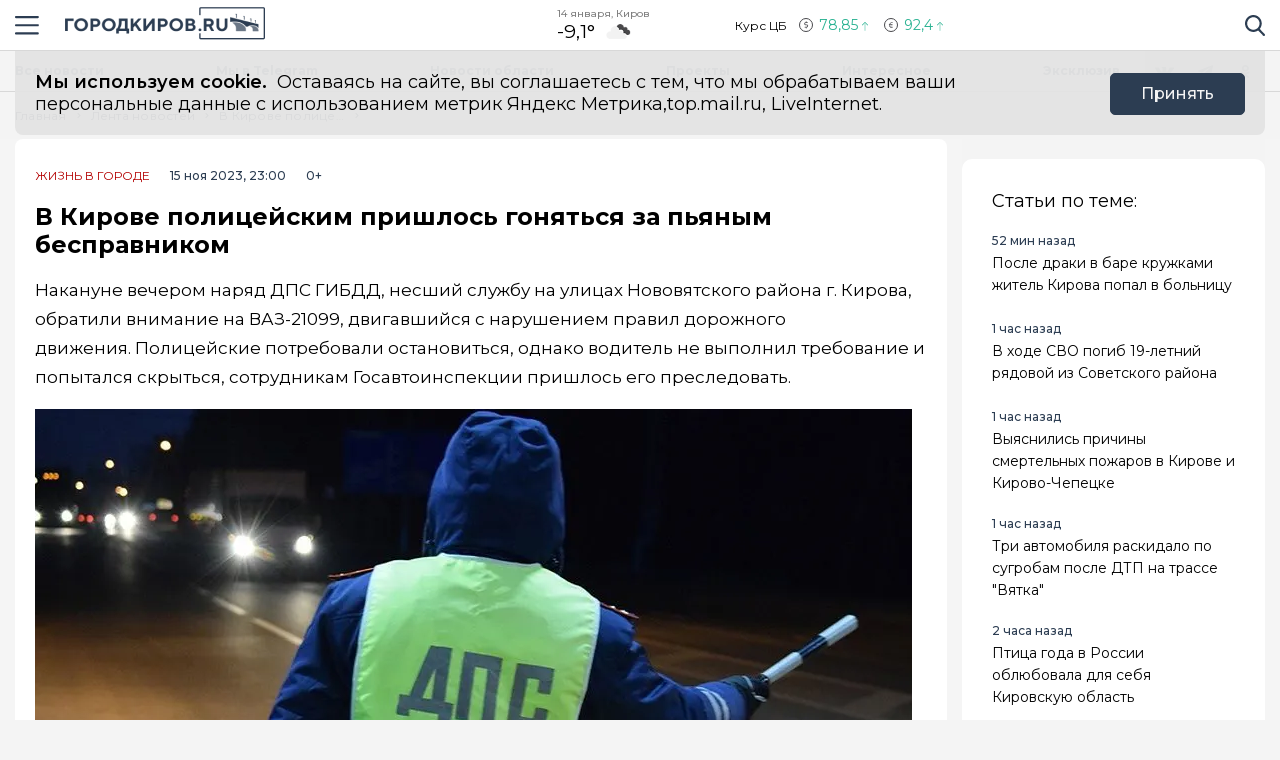

--- FILE ---
content_type: text/html; charset=utf-8
request_url: https://gorodkirov.ru/news/v-kirove-policejskim-prishlos-gonyatsya-za-pyanym-bespravnikom/
body_size: 17058
content:
<!DOCTYPE html>
<html lang="ru">

<head>
	<meta charset="UTF-8">
	<meta name="viewport" content="width=device-width,initial-scale=1">
	<meta name="format-detection" content="telephone=no">

	
	<meta name="referrer" content="no-referrer-when-downgrade">

	
	<link rel="icon" href="/media/favicon/gorodkirov_tdvdVMm.gif" type="image/gif">
    <link rel="shortcut icon" href="/media/favicon/gorodkirov_tdvdVMm.gif" type="image/gif">
	<link rel="mask-icon" href="/media/favicon/gorodkirov_tdvdVMm.gif">
	

	<title>
        
    
        В Кирове сотрудники Госавтоинспекции задержали 18-летнего водителя-бесправника
    

    </title>

	
	<link rel="canonical" href="https://gorodkirov.ru/news/v-kirove-policejskim-prishlos-gonyatsya-za-pyanym-bespravnikom/">
	
	<link rel="amphtml" href="https://gorodkirov.ru/news/v-kirove-policejskim-prishlos-gonyatsya-za-pyanym-bespravnikom/amp/">
	
	


	
	<meta name="title" content="В Кирове полицейским пришлось гоняться за пьяным бесправником" />
    
        <meta name="description" content="За рулем отечественного авто оказался 18-летний кировчанин">
    


	
    


	<link rel="alternate"
		  type="application/rss+xml"
		  title="Город Киров - Информационный портал г. Киров - RSS Feed"
          href="/rss/allnews.xml">

	
	
	
	
	
	
		
		<link rel="preload" href="https://gorodkirov.ru/media/WEBP/92/6abeb2/main_photos/2023/11/15/0ZJSiSGDy7Ajpg570x321_q85_box-0%2C40%2C800%2C493_crop_detail_upscale.webp" as="image" fetchpriority="high">
		<link rel="preload" href="https://gorodkirov.ru/media/main_photos/2023/11/15/0ZJSiSGDy7A.jpg.570x321_q85_box-0,40,800,493_crop_detail_upscale.jpg" as="image" fetchpriority="high">
		<link rel="preload" href="https://gorodkirov.ru/media/WEBP/9d/36284d/main_photos/2023/11/15/0ZJSiSGDy7Ajpg877x493_q85_box-0%2C60%2C800%2C511_crop_detail_upscale.webp" as="image" fetchpriority="high">
		<link rel="preload" href="https://gorodkirov.ru/media/main_photos/2023/11/15/0ZJSiSGDy7A.jpg.877x493_q85_box-0,60,800,511_crop_detail_upscale.jpg" as="image" fetchpriority="high">
		 
	
	<meta name="robots" content="max-image-preview:large">
	<meta name="author" content="Редакция">
	<meta name="article:author" content="Редакция">
	<meta name="og:site_name" content="Город Киров - Информационный портал г. Киров">
	<meta name="article:published_time" content="2023-11-15T23:00:00">
	<meta name="article:modified_time" content="2023-11-15T23:00:00">
	<meta property="og:locale" content="ru_RU">
	<!-- FB -->
	<meta property="og:type" content="article">
	<meta property="og:title" content="В Кирове полицейским пришлось гоняться за пьяным бесправником">
	<meta property="og:url" content="https://gorodkirov.ru/news/v-kirove-policejskim-prishlos-gonyatsya-za-pyanym-bespravnikom/">
	
		<meta property="og:image" content="https://gorodkirov.ru/media/main_photos/2023/11/15/0ZJSiSGDy7A.jpg">
		<link rel="image_src" href="https://gorodkirov.ru/media/main_photos/2023/11/15/0ZJSiSGDy7A.jpg" />
		
		
		<meta name="og:image:width" content="800">
		<meta name="og:image:height" content="533">
		
	
	
		<meta property="og:description" content="За рулем отечественного авто оказался 18-летний кировчанин">
	

	<!-- twitter card -->
	<meta name="twitter:card" content="summary">
	<meta name="twitter:title" content="В Кирове полицейским пришлось гоняться за пьяным бесправником" />
	
		<meta name="twitter:description" content="За рулем отечественного авто оказался 18-летний кировчанин" />
	
	
		<meta name="twitter:image:src" content="https://gorodkirov.ru/media/main_photos/2023/11/15/0ZJSiSGDy7A.jpg" />
	

	
	
	<link rel="preload" href="/static/CACHE/css/output.c721a229c147.css" as="style"><link rel="stylesheet" href="/static/CACHE/css/output.c721a229c147.css" type="text/css"> 


	<script>
		let isUserAgentGoogle = window.navigator.userAgent.indexOf('moto g power') !== -1 ? true : false;
	</script>

	<script async src='https://yandex.ru/ads/system/header-bidding.js'></script>
<script>
var adfoxBiddersMap = {
  "Gnezdo": "3076536"
};

var adUnits = [
  // первый блок
   {
    "code": "adfox_172130632350061931",
    "sizes": [
      [
        300,
        300
      ]
    ],
    "bids": [
      {
        "bidder": "Gnezdo",
        "params": {
          "placementId": "354737"
        }
      }
    ]
  },
  // второй блок
  {
    "code": "adfox_172130330954091931",
    "sizes": [
      [
        300,
        300
      ]
    ],
    "bids": [
      {
        "bidder": "Gnezdo",
        "params": {
          "placementId": "353902"
        }
      }
    ]
  },
  // третий блок
  {
    "code": "adfox_172130339274881931",
    "sizes": [
      [
        300,
        300
      ]
    ],
    "bids": [
      {
        "bidder": "Gnezdo",
        "params": {
          "placementId": "354738"
        }
      }
    ]
  },
  // четвертый блок
  {
    "code": "adfox_172130343915941931",
    "sizes": [
      [
        300,
        300
      ]
    ],
    "bids": [
      {
        "bidder": "Gnezdo",
        "params": {
          "placementId": "354739"
        }
      }
    ]
  }
];


var userTimeout = 1000;

window.YaHeaderBiddingSettings = {
   biddersMap: adfoxBiddersMap,
   adUnits: adUnits,
   timeout: userTimeout,
};
</script>
<script>window.yaContextCb = window.yaContextCb || []</script>
<script src='https://yandex.ru/ads/system/context.js' async></script>

<script async src="https://widget.sparrow.ru/js/embed.js"></script>

<script src='https://news.2xclick.ru/loader.min.js' crossorigin='use-credentials' async></script>

<script async src="https://jsn.24smi.net/smi.js"></script>
	
</head>

<body>
	<svg style="display: none">
    <symbol id="avto1">
        <path d="M8.0276 6.31519C7.64998 6.31519 7.34277 6.62239 7.34277 7.00001C7.34277 7.37763 7.64998 7.68483 8.0276 7.68483C8.40522 7.68483 8.71242 7.37763 8.71242 7.00001C8.71242 6.62239 8.40522 6.31519 8.0276 6.31519Z"></path>
        <path d="M8.48145 4.23926V5.47419C8.83314 5.57891 9.1342 5.80201 9.33821 6.0973L10.5128 5.71563C10.1133 4.94585 9.36659 4.38415 8.48145 4.23926Z"></path>
        <path d="M10.7936 6.57812L9.61865 6.9599C9.61898 6.97324 9.61969 6.9865 9.61969 6.9999C9.61969 7.36349 9.49691 7.69876 9.29102 7.96708L10.0164 8.96551C10.5163 8.45987 10.8254 7.76534 10.8254 6.9999C10.8254 6.85657 10.8145 6.71572 10.7936 6.57812Z"></path>
        <path d="M8.02814 1.02808H2.50986C2.25936 1.02808 2.05628 1.23116 2.05628 1.48166C2.05628 1.73215 2.25936 1.93523 2.50986 1.93523H4.86761C4.37017 2.24676 3.92165 2.62936 3.53651 3.06891H0.453579C0.203082 3.06894 0 3.27205 0 3.52254C0 3.77304 0.203082 3.97612 0.453579 3.97612H2.88034C2.35704 4.86359 2.05625 5.89724 2.05625 6.99993C2.05625 8.28301 2.4631 9.47285 3.15441 10.4474H1.86744C1.61695 10.4474 1.41387 10.6504 1.41387 10.9009C1.41387 11.1514 1.61695 11.3545 1.86744 11.3545H3.94609C4.22891 11.6198 4.53749 11.8579 4.86761 12.0646H0.500364C0.249868 12.0646 0.0467852 12.2677 0.0467852 12.5182C0.0467852 12.7687 0.249868 12.9718 0.500364 12.9718H8.02814C11.3211 12.9718 14 10.2928 14 6.99991C14 3.70703 11.321 1.02808 8.02814 1.02808ZM10.2315 9.97658C10.2231 9.98363 10.2148 9.99074 10.2058 9.99722C10.1957 10.0046 10.1853 10.0114 10.1749 10.0178C9.56883 10.4502 8.82767 10.7048 8.02814 10.7048C7.22861 10.7048 6.48748 10.4502 5.88141 10.0178C5.87091 10.0114 5.86057 10.0046 5.85045 9.99722C5.84148 9.99069 5.8332 9.98358 5.82483 9.97658C4.91442 9.30091 4.32325 8.21821 4.32325 6.99993C4.32325 4.95705 5.98526 3.29504 8.02814 3.29504C10.071 3.29504 11.733 4.95705 11.733 6.99993C11.733 8.21824 11.1419 9.30091 10.2315 9.97658Z"></path>
        <path d="M5.54297 5.71563L6.71752 6.0973C6.92159 5.80204 7.22262 5.57894 7.57432 5.47419V4.23926C6.6892 4.38418 5.94246 4.94585 5.54297 5.71563Z"></path>
        <path d="M8.55785 8.50098C8.39198 8.55971 8.21373 8.592 8.02795 8.592C7.84223 8.592 7.66392 8.55971 7.49806 8.50098L6.77246 9.49963C7.15024 9.69013 7.57675 9.79765 8.02795 9.79765C8.47915 9.79765 8.90566 9.69016 9.28344 9.49963L8.55785 8.50098Z"></path>
        <path d="M6.43619 6.9999C6.43619 6.9865 6.43685 6.97324 6.43718 6.9599L5.26224 6.57812C5.24135 6.71572 5.23047 6.85657 5.23047 6.9999C5.23047 7.76536 5.53959 8.4599 6.03941 8.96556L6.76484 7.96708C6.55897 7.69878 6.43619 7.36349 6.43619 6.9999Z"></path>
    </symbol>
    <symbol id="house1">
        <path d="M1.90339 12.889C1.90339 12.889 1.89096 13.202 2.19665 13.202C2.57697 13.202 5.72567 13.1978 5.72567 13.1978L5.73085 10.3061C5.73085 10.3061 5.68111 9.82944 6.14381 9.82944H7.60805C8.1552 9.82944 8.12153 10.3061 8.12153 10.3061L8.11531 13.1885C8.11531 13.1885 11.1008 13.1885 11.5697 13.1885C11.9578 13.1885 11.9402 12.7989 11.9402 12.7989V7.46778L7.07178 3.13721L1.90339 7.46778V12.889Z"></path>
        <path d="M0 7.06469C0 7.06469 0.43886 7.8735 1.39585 7.06469L7.11503 2.22635L12.4772 7.03464C13.585 7.8336 14 7.03464 14 7.03464L7.11503 0.797852L0 7.06469Z"></path>
        <path d="M12.347 2.21484H10.9678L10.9735 3.88738L12.347 5.05267V2.21484Z"></path>
    </symbol>
    <symbol id="movie1">
        <path d="M2.78673 5.49618C2.76311 5.29765 2.69269 5.11332 2.58651 4.95471L12.0979 1.779L11.5986 0.28355C11.5261 0.066232 11.291 -0.0510485 11.0738 0.0214377L0.727503 3.47589C0.510326 3.54838 0.392811 3.78341 0.465391 4.00073L0.710213 4.73388C0.465813 4.96081 0.3125 5.28453 0.3125 5.64359C0.3125 6.10859 0.569552 6.51446 0.948898 6.72723V12.5852C0.948898 12.8143 1.13478 13 1.36376 13H12.2715C12.5004 13 12.6863 12.8143 12.6863 12.5852V5.49618H2.78673ZM8.849 1.2522L10.1083 0.831765L9.80524 2.05658L8.54598 2.47702L8.849 1.2522ZM5.73781 2.29095L6.99716 1.87051L6.69414 3.09528L5.43489 3.51577L5.73781 2.29095ZM1.55409 6.27619C1.20539 6.27619 0.921628 5.99243 0.921628 5.64364C0.921628 5.29484 1.20539 5.01108 1.55409 5.01108C1.90289 5.01108 2.18664 5.29484 2.18664 5.64364C2.18664 5.99243 1.90289 6.27619 1.55409 6.27619ZM2.62676 3.3297L3.88611 2.90926L3.58309 4.13408L2.32375 4.55456L2.62676 3.3297ZM3.86385 6.89685H2.53624L3.21153 5.83106H4.53914L3.86385 6.89685ZM6.49144 5.83106H7.81906L7.14377 6.89685H5.81615L6.49144 5.83106ZM6.16556 10.9817V8.17039L8.40448 9.57607L6.16556 10.9817ZM10.4237 6.89685H9.09607L9.77136 5.83106H11.099L10.4237 6.89685Z"></path>
    </symbol>
    <symbol id="work1">
        <path d="M5.35742 6.88086H7.64258V7.64258H5.35742V6.88086Z"></path>
        <path d="M10.5467 7.64266H8.4043V8.02352C8.4043 8.23398 8.2339 8.40438 8.02344 8.40438H4.97656C4.7661 8.40438 4.5957 8.23398 4.5957 8.02352V7.64266H2.45327C1.96083 7.64266 1.52532 7.32875 1.36941 6.8616L0 2.75269V11.0704C0 11.7004 0.512573 12.213 1.14258 12.213H11.8574C12.4874 12.213 13 11.7004 13 11.0704V2.75298L11.6305 6.8616C11.4747 7.32875 11.0392 7.64266 10.5467 7.64266Z"></path>
        <path d="M8.02341 0.787109H4.97654C4.34653 0.787109 3.83396 1.29968 3.83396 1.92969V2.31055H0.655273L2.09173 6.62051C2.1438 6.77632 2.2892 6.88086 2.45325 6.88086H4.59568V6.5C4.59568 6.28954 4.76607 6.11914 4.97654 6.11914H8.02341C8.23388 6.11914 8.40427 6.28954 8.40427 6.5V6.88086H10.5467C10.7107 6.88086 10.8561 6.77632 10.9082 6.62051L12.3448 2.31055H9.16599V1.92969C9.16599 1.29968 8.65342 0.787109 8.02341 0.787109ZM4.59568 2.31055V1.92969C4.59568 1.71952 4.76637 1.54883 4.97654 1.54883H8.02341C8.23358 1.54883 8.40427 1.71952 8.40427 1.92969V2.31055H4.59568Z"></path>
    </symbol>
    <symbol id="arrow1">
        <path d="M3.15346 4.18565L0.143669 1.25936C-0.0478897 1.07322 -0.0478897 0.771411 0.143669 0.585355C0.335056 0.399283 0.645469 0.399283 0.836841 0.585355L3.50005 3.17467L6.16317 0.58543C6.35463 0.399358 6.66501 0.399358 6.8564 0.58543C7.04787 0.771502 7.04787 1.07329 6.8564 1.25944L3.84656 4.18573C3.75082 4.27877 3.62547 4.32523 3.50007 4.32523C3.3746 4.32523 3.24916 4.27867 3.15346 4.18565Z"></path>
    </symbol>
</svg>

<svg style="display: none">
    <symbol id="avto">
        <path d="M8.0276 6.31519C7.64998 6.31519 7.34277 6.62239 7.34277 7.00001C7.34277 7.37763 7.64998 7.68483 8.0276 7.68483C8.40522 7.68483 8.71242 7.37763 8.71242 7.00001C8.71242 6.62239 8.40522 6.31519 8.0276 6.31519Z"></path>
        <path d="M8.48145 4.23926V5.47419C8.83314 5.57891 9.1342 5.80201 9.33821 6.0973L10.5128 5.71563C10.1133 4.94585 9.36659 4.38415 8.48145 4.23926Z"></path>
        <path d="M10.7936 6.57812L9.61865 6.9599C9.61898 6.97324 9.61969 6.9865 9.61969 6.9999C9.61969 7.36349 9.49691 7.69876 9.29102 7.96708L10.0164 8.96551C10.5163 8.45987 10.8254 7.76534 10.8254 6.9999C10.8254 6.85657 10.8145 6.71572 10.7936 6.57812Z"></path>
        <path d="M8.02814 1.02808H2.50986C2.25936 1.02808 2.05628 1.23116 2.05628 1.48166C2.05628 1.73215 2.25936 1.93523 2.50986 1.93523H4.86761C4.37017 2.24676 3.92165 2.62936 3.53651 3.06891H0.453579C0.203082 3.06894 0 3.27205 0 3.52254C0 3.77304 0.203082 3.97612 0.453579 3.97612H2.88034C2.35704 4.86359 2.05625 5.89724 2.05625 6.99993C2.05625 8.28301 2.4631 9.47285 3.15441 10.4474H1.86744C1.61695 10.4474 1.41387 10.6504 1.41387 10.9009C1.41387 11.1514 1.61695 11.3545 1.86744 11.3545H3.94609C4.22891 11.6198 4.53749 11.8579 4.86761 12.0646H0.500364C0.249868 12.0646 0.0467852 12.2677 0.0467852 12.5182C0.0467852 12.7687 0.249868 12.9718 0.500364 12.9718H8.02814C11.3211 12.9718 14 10.2928 14 6.99991C14 3.70703 11.321 1.02808 8.02814 1.02808ZM10.2315 9.97658C10.2231 9.98363 10.2148 9.99074 10.2058 9.99722C10.1957 10.0046 10.1853 10.0114 10.1749 10.0178C9.56883 10.4502 8.82767 10.7048 8.02814 10.7048C7.22861 10.7048 6.48748 10.4502 5.88141 10.0178C5.87091 10.0114 5.86057 10.0046 5.85045 9.99722C5.84148 9.99069 5.8332 9.98358 5.82483 9.97658C4.91442 9.30091 4.32325 8.21821 4.32325 6.99993C4.32325 4.95705 5.98526 3.29504 8.02814 3.29504C10.071 3.29504 11.733 4.95705 11.733 6.99993C11.733 8.21824 11.1419 9.30091 10.2315 9.97658Z"></path>
        <path d="M5.54297 5.71563L6.71752 6.0973C6.92159 5.80204 7.22262 5.57894 7.57432 5.47419V4.23926C6.6892 4.38418 5.94246 4.94585 5.54297 5.71563Z"></path>
        <path d="M8.55785 8.50098C8.39198 8.55971 8.21373 8.592 8.02795 8.592C7.84223 8.592 7.66392 8.55971 7.49806 8.50098L6.77246 9.49963C7.15024 9.69013 7.57675 9.79765 8.02795 9.79765C8.47915 9.79765 8.90566 9.69016 9.28344 9.49963L8.55785 8.50098Z"></path>
        <path d="M6.43619 6.9999C6.43619 6.9865 6.43685 6.97324 6.43718 6.9599L5.26224 6.57812C5.24135 6.71572 5.23047 6.85657 5.23047 6.9999C5.23047 7.76536 5.53959 8.4599 6.03941 8.96556L6.76484 7.96708C6.55897 7.69878 6.43619 7.36349 6.43619 6.9999Z"></path>
    </symbol>
    <symbol id="house">
        <path d="M1.90339 12.889C1.90339 12.889 1.89096 13.202 2.19665 13.202C2.57697 13.202 5.72567 13.1978 5.72567 13.1978L5.73085 10.3061C5.73085 10.3061 5.68111 9.82944 6.14381 9.82944H7.60805C8.1552 9.82944 8.12153 10.3061 8.12153 10.3061L8.11531 13.1885C8.11531 13.1885 11.1008 13.1885 11.5697 13.1885C11.9578 13.1885 11.9402 12.7989 11.9402 12.7989V7.46778L7.07178 3.13721L1.90339 7.46778V12.889Z"></path>
        <path d="M0 7.06469C0 7.06469 0.43886 7.8735 1.39585 7.06469L7.11503 2.22635L12.4772 7.03464C13.585 7.8336 14 7.03464 14 7.03464L7.11503 0.797852L0 7.06469Z"></path>
        <path d="M12.347 2.21484H10.9678L10.9735 3.88738L12.347 5.05267V2.21484Z"></path>
    </symbol>
    <symbol id="movie">
        <path d="M2.78673 5.49618C2.76311 5.29765 2.69269 5.11332 2.58651 4.95471L12.0979 1.779L11.5986 0.28355C11.5261 0.066232 11.291 -0.0510485 11.0738 0.0214377L0.727503 3.47589C0.510326 3.54838 0.392811 3.78341 0.465391 4.00073L0.710213 4.73388C0.465813 4.96081 0.3125 5.28453 0.3125 5.64359C0.3125 6.10859 0.569552 6.51446 0.948898 6.72723V12.5852C0.948898 12.8143 1.13478 13 1.36376 13H12.2715C12.5004 13 12.6863 12.8143 12.6863 12.5852V5.49618H2.78673ZM8.849 1.2522L10.1083 0.831765L9.80524 2.05658L8.54598 2.47702L8.849 1.2522ZM5.73781 2.29095L6.99716 1.87051L6.69414 3.09528L5.43489 3.51577L5.73781 2.29095ZM1.55409 6.27619C1.20539 6.27619 0.921628 5.99243 0.921628 5.64364C0.921628 5.29484 1.20539 5.01108 1.55409 5.01108C1.90289 5.01108 2.18664 5.29484 2.18664 5.64364C2.18664 5.99243 1.90289 6.27619 1.55409 6.27619ZM2.62676 3.3297L3.88611 2.90926L3.58309 4.13408L2.32375 4.55456L2.62676 3.3297ZM3.86385 6.89685H2.53624L3.21153 5.83106H4.53914L3.86385 6.89685ZM6.49144 5.83106H7.81906L7.14377 6.89685H5.81615L6.49144 5.83106ZM6.16556 10.9817V8.17039L8.40448 9.57607L6.16556 10.9817ZM10.4237 6.89685H9.09607L9.77136 5.83106H11.099L10.4237 6.89685Z"></path>
    </symbol>
    <symbol id="work">
        <path d="M5.35742 6.88086H7.64258V7.64258H5.35742V6.88086Z"></path>
        <path d="M10.5467 7.64266H8.4043V8.02352C8.4043 8.23398 8.2339 8.40438 8.02344 8.40438H4.97656C4.7661 8.40438 4.5957 8.23398 4.5957 8.02352V7.64266H2.45327C1.96083 7.64266 1.52532 7.32875 1.36941 6.8616L0 2.75269V11.0704C0 11.7004 0.512573 12.213 1.14258 12.213H11.8574C12.4874 12.213 13 11.7004 13 11.0704V2.75298L11.6305 6.8616C11.4747 7.32875 11.0392 7.64266 10.5467 7.64266Z"></path>
        <path d="M8.02341 0.787109H4.97654C4.34653 0.787109 3.83396 1.29968 3.83396 1.92969V2.31055H0.655273L2.09173 6.62051C2.1438 6.77632 2.2892 6.88086 2.45325 6.88086H4.59568V6.5C4.59568 6.28954 4.76607 6.11914 4.97654 6.11914H8.02341C8.23388 6.11914 8.40427 6.28954 8.40427 6.5V6.88086H10.5467C10.7107 6.88086 10.8561 6.77632 10.9082 6.62051L12.3448 2.31055H9.16599V1.92969C9.16599 1.29968 8.65342 0.787109 8.02341 0.787109ZM4.59568 2.31055V1.92969C4.59568 1.71952 4.76637 1.54883 4.97654 1.54883H8.02341C8.23358 1.54883 8.40427 1.71952 8.40427 1.92969V2.31055H4.59568Z"></path>
    </symbol>
    <symbol id="arrow">
        <path d="M3.15346 4.18565L0.143669 1.25936C-0.0478897 1.07322 -0.0478897 0.771411 0.143669 0.585355C0.335056 0.399283 0.645469 0.399283 0.836841 0.585355L3.50005 3.17467L6.16317 0.58543C6.35463 0.399358 6.66501 0.399358 6.8564 0.58543C7.04787 0.771502 7.04787 1.07329 6.8564 1.25944L3.84656 4.18573C3.75082 4.27877 3.62547 4.32523 3.50007 4.32523C3.3746 4.32523 3.24916 4.27867 3.15346 4.18565Z"></path>
    </symbol>
</svg>

	<div class="visually-hidden">Новостной портал &quot;Город Киров&quot;</div>

	
	<div class="banner-wide" style="background-color: #ccc;">
		
		
		
            <div class="ad-container" id="ad-place-top_banner"
                data-ad-place="top_banner" 
                data-ad-delay="0"
                data-csrf="qDJsv0lglzgINi4wFRzAfil7gTAKyeIRDFwnpVdpmGHCWc0JdvQJwS38Xm7CzjDK">
                <!-- Контент будет загружен через AJAX -->
            </div>
        
		<script>
var top_banner = document.getElementById("ad-place-top_banner");
  if (top_banner) {
    if (innerWidth > 1024) { 
      	// десктоп
    	top_banner.style.aspectRatio = "25 / 3";
    } else if (innerWidth <= 640) { 
      	// мобильный
      	top_banner.style.aspectRatio = "32 / 7";
    } else { 
      	// планшет
      	top_banner.style.aspectRatio = "192 / 25";
    } 
 }
</script>
		
		
    </div>
	
	
	

	<header class="main-header">
		<div class="container">
		    <div class="main-header__left">
				<button class="button button--burger" type="button">
					<span class="visually-hidden">Навигация сайта</span>
				</button>
				<div class="logo logo--header">
					
				    <a class="logo__link" href="/" style="max-width: 200px;">
						<img class="logo__image"
							 src="/media/logo/logo_1.png"
							 width="200"
							 height="33"
							 aria-label="logo"
							 alt="Логотип сайта gorodkirov.ru">
				    </a>
				</div>
		    </div>
			
			
			
			
		    <div class="widjets">
				
				<div class="weather">
    <b class="weather__text">14 января, Киров</b>
    <span class="weather__degr"
          style="background-image: url('https://openweathermap.org/img/wn/04d.png'); padding-right: 40px; background-size: 34px;">
        -9,1°
    </span>
</div>
				<div class="currency">
    <span class="currency__text">Курс ЦБ</span>
    <span class="currency__dollar" style="color: #2cb393; background-image: url(/static/img/icon-arrow-green.svg);">
        78,85
    </span>
    <span class="currency__euro" style="color: #2cb393; background-image: url(/static/img/icon-arrow-green.svg);">
        92,4
    </span>
    
</div>
				
		    </div>
		    <div class="main-header__right">
			    <div class="search">
			  	    <a href="#" data-fancybox="" data-src="#modal-search" class="search__link">
						<span class="visually-hidden">Поиск по сайту</span>
					</a>
			    </div>
		    </div>
		</div>
    </header>
	<div class="notifycation">
		<div class="notifycation__wrap">
		<div class="notifycation__info">
			<p class="notifycation__info-text">
				<span class="notifycation__info-title">Мы используем cookie.</span> &nbsp;Оставаясь на сайте, вы соглашаетесь с тем, что мы обрабатываем ваши персональные данные с использованием метрик Яндекс Метрика,top.mail.ru, LiveInternet.
			</p>
		</div>
		<button class="button button--is-bg notifycation__button" type="button">Принять</button>
		</div>
	</div>
	
	<main class="inner-main redesign-news">
		
		<div class="top-container">
			<div class="container top-container__inner">
				<div class="top-container__actual-rubrics">
					<div class="actual-rubrics">
						<ul class="actual-rubrics__list">
						
							
							
								<li class="actual-rubrics__item"><a href="/news/" class="actual-rubrics__link"  target="_blank">Все новости</a></li>
								
								<li class="actual-rubrics__item"><a href="https://t.me/+yB3SH-S9ofQ0ZjIy" class="actual-rubrics__link"  target="_blank">Мы в Telegram</a></li>
								
								<li class="actual-rubrics__item"><a href="/news-region/" class="actual-rubrics__link"  target="_blank">Новости области</a></li>
								
								<li class="actual-rubrics__item"><a href="https://gorodkirov.ru/landings/proekty-gorodkirovru/" class="actual-rubrics__link"  target="_blank">Проекты</a></li>
								
								<li class="actual-rubrics__item"><a href="/content/rubric/interesnoe/" class="actual-rubrics__link"  target="_blank">Интересное</a></li>
								
								<li class="actual-rubrics__item"><a href="/content/rubric/eksklyuziv/" class="actual-rubrics__link"  target="_blank">Эксклюзив</a></li>
								
							
						</ul>
					</div>
        		</div>
				<div class="top-container__social social">
					<div class="visually-hidden">Мы в социальных сетях</div>
<ul class="social__list">
    
    <li class="social__item">
        <a href="https://vk.com/thekirov"
           class="social__link social__link--vk"
           target="_blank"
           rel="nofollow">
            <span class="visually-hidden">Вконтакте</span>
        </a>
    </li>
    
    
    <li class="social__item">
        <a href="https://t.me/gorodkirov"
           class="social__link social__link--tg"
           target="_blank"
           rel="nofollow">
            <span class="visually-hidden">Телеграм</span>
        </a>
    </li>
    
    
    <li class="social__item">
        <a href="https://ok.ru/gorodkirov"
           class="social__link social__link--odnk"
           target="_blank"
           rel="nofollow">
            <span class="visually-hidden">Одноклассники</span>
        </a>
    </li>
    
</ul>

				</div>
			</div>
		</div>
		

		

		<div class="top-panel">
			<div class="container">
				<div class="breadcrumbs">
					<ul class="breadcrumbs__list" 
					itemscope itemtype='http://schema.org/BreadcrumbList'>
						<li class="breadcrumbs__item"
						itemprop='itemListElement'
						itemscope itemtype='http://schema.org/ListItem'>
							<a href="/" class="breadcrumbs__link" itemprop='item' aria-label="Главная">
								<span itemprop='name'>Главная</span></a>
							<meta itemprop='position' content="1" />
						</li>
						<li class="breadcrumbs__item"
						itemprop='itemListElement'
						itemscope itemtype='http://schema.org/ListItem'>
							<a href="/news/" class="breadcrumbs__link" itemprop='item' aria-label="Лента новостей">
								<span itemprop='name'>Лента новостей</span></a>
							<meta itemprop='position' content="2" />
						</li>
						<li class="breadcrumbs__item" 
						itemprop='itemListElement'
						itemscope itemtype='http://schema.org/ListItem'>
							<a href="#" class="breadcrumbs__link" itemprop='item'>
								<span itemprop='name'>В Кирове полицейским пришлось гоняться за пьяным бесправником</span></a>
							<meta itemprop='position' content="3" />
						</li>
					</ul>
				</div>
			</div>
		</div>
		<div class="main-content-wrapper">
			







<div class="main-greed">
    <div class="container">
        <div class="main-greed__left-column mrg-right">
            <article class="article-block" itemType="http://schema.org/NewsArticle" itemscope="">
                <meta itemProp="identifier" content="v-kirove-policejskim-prishlos-gonyatsya-za-pyanym-bespravnikom"/>
                <meta itemProp="name" content="В Кирове полицейским пришлось гоняться за пьяным бесправником"/>
                <header class="article-header">
                    <div class="article-header__wrapper">
                        <a href="/content/rubric/live-in-cities"
                        class="article-header__rubric" aria-label="Жизнь в городе" >
                            Жизнь в городе
                        </a>
                        <time class="article-header__time" datetime="2023-11-15T23:00:00" itemProp="datePublished" content="2023-11-15T23:00:0011 п.п.">
                            
                                15 ноя 2023, 23:00
                            
                        </time>
                        <span class="article-header__censor">0+</span>
                        
                        
                    </div>
                    
                    <h1 class="title" itemProp="headline">В Кирове полицейским пришлось гоняться за пьяным бесправником</h1>
                </header>
                <div class="article-block__text text-block" itemProp="articleBody">
                    <p>Накануне вечером наряд ДПС ГИБДД, несший службу на улицах Нововятского района г. Кирова, обратили внимание на ВАЗ-21099, двигавшийся с нарушением правил дорожного движения. Полицейские потребовали остановиться, однако водитель не выполнил требование и попытался скрыться, сотрудникам Госавтоинспекции пришлось его преследовать.</p>
<div class="article-block__image-wrapper">
<picture>
<source media="(max-width: 480px)" srcset="/media/WEBP/92/6abeb2/main_photos/2023/11/15/0ZJSiSGDy7Ajpg570x321_q85_box-0%2C40%2C800%2C493_crop_detail_upscale.webp" type="image/webp"/>
<source media="(max-width: 480px)" srcset="/media/main_photos/2023/11/15/0ZJSiSGDy7A.jpg.570x321_q85_box-0,40,800,493_crop_detail_upscale.jpg"/>
<source srcset="/media/WEBP/9d/36284d/main_photos/2023/11/15/0ZJSiSGDy7Ajpg877x493_q85_box-0%2C60%2C800%2C511_crop_detail_upscale.webp" type="image/webp"/>
<img alt="Главная картинка новости: В Кирове полицейским пришлось гоняться за пьяным бесправником" fetchpriority="high" height="493" itemprop="image" src="/media/main_photos/2023/11/15/0ZJSiSGDy7A.jpg.877x493_q85_box-0,60,800,511_crop_detail_upscale.jpg" width="877"/>
</picture>
<div class="article-block__image-title">Источник фото: Неизвестно</div>
</div>
<p>В результате автомобиль удалось остановить в Кирове на улице Ленина, за рулем оказался 18-летний кировчанин бесправник. Кроме того, полицейские заметили у юноши признаки алкогольного опьянения, что подтвердилось при освидетельствовании.</p>
<p>В отношении водителя составлены административные протоколы за управление транспортным средством в состоянии алкогольного опьянения, выезд на встречку и проезд на запрещающий сигнал светофора. </p>
<div class="ad-container" data-ad-delay="0" data-ad-place="banner_in_text_article_1" data-csrf="qDJsv0lglzgINi4wFRzAfil7gTAKyeIRDFwnpVdpmGHCWc0JdvQJwS38Xm7CzjDK" id="ad-place-banner_in_text_article_1">
<!-- Контент будет загружен через AJAX -->
</div>

<p><em>Фото: Полиция Кировской области</em></p>
                </div>
                
                

                


                <div class="article-block__author author">
                    <span class="article-block__author-name" itemprop="author" itemscope itemtype="https://schema.org/Person">Автор: <a class="article-block__author-link" aria-label="Автор Редакция" href="/author/37/" itemprop="url"><span itemprop="name">Редакция</span></a></span>
                </div>
                <footer class="article__footer article-footer">
                    <div class="article-footer__wrapper">
                      <div class="hashteg article-footer__hashteg">
                        
                        
                      </div>
                      
                      <div class="article-footer__wrap-reactions">
                            <div class="reactions" data-reaction-url="/content/reaction/137029/">
                            <!--Сюда загружаются реакции через ajax-->
                            </div>
                        
                      </div>
                      
                      <div class="article-footer__wrap-social">
    <span class="article-footer__text">Расскажи друзьям:</span>
    <div class="social article-footer__social">
        <ul class="social__list">
            <li class="social__item">
                <a href="https://vk.com/share.php?url=https://gorodkirov.ru/news/v-kirove-policejskim-prishlos-gonyatsya-za-pyanym-bespravnikom&title=%D0%92%20%D0%9A%D0%B8%D1%80%D0%BE%D0%B2%D0%B5%20%D0%BF%D0%BE%D0%BB%D0%B8%D1%86%D0%B5%D0%B9%D1%81%D0%BA%D0%B8%D0%BC%20%D0%BF%D1%80%D0%B8%D1%88%D0%BB%D0%BE%D1%81%D1%8C%20%D0%B3%D0%BE%D0%BD%D1%8F%D1%82%D1%8C%D1%81%D1%8F%20%D0%B7%D0%B0%20%D0%BF%D1%8C%D1%8F%D0%BD%D1%8B%D0%BC%20%D0%B1%D0%B5%D1%81%D0%BF%D1%80%D0%B0%D0%B2%D0%BD%D0%B8%D0%BA%D0%BE%D0%BC&utm_source=share2" aria-label="Поделиться в Вконтакте" rel="nofollow"
                    class="social__link social__link--vk">
                    <span class="visually-hidden">Вконтакте</span>
                </a>
            </li>
            <li class="social__item">
                <a href="https://telegram.me/share/url?url=https://gorodkirov.ru/news/v-kirove-policejskim-prishlos-gonyatsya-za-pyanym-bespravnikom&title=%D0%92%20%D0%9A%D0%B8%D1%80%D0%BE%D0%B2%D0%B5%20%D0%BF%D0%BE%D0%BB%D0%B8%D1%86%D0%B5%D0%B9%D1%81%D0%BA%D0%B8%D0%BC%20%D0%BF%D1%80%D0%B8%D1%88%D0%BB%D0%BE%D1%81%D1%8C%20%D0%B3%D0%BE%D0%BD%D1%8F%D1%82%D1%8C%D1%81%D1%8F%20%D0%B7%D0%B0%20%D0%BF%D1%8C%D1%8F%D0%BD%D1%8B%D0%BC%20%D0%B1%D0%B5%D1%81%D0%BF%D1%80%D0%B0%D0%B2%D0%BD%D0%B8%D0%BA%D0%BE%D0%BC&utm_source=share2" aria-label="Поделиться в Telegram" rel="nofollow"
                    class="social__link social__link--tg">
                    <span class="visually-hidden">Telegram</span>
                </a>
            </li>
            <li class="social__item">
                <a href="https://connect.ok.ru/offer?url=https://gorodkirov.ru/news/v-kirove-policejskim-prishlos-gonyatsya-za-pyanym-bespravnikom&title=%D0%92%20%D0%9A%D0%B8%D1%80%D0%BE%D0%B2%D0%B5%20%D0%BF%D0%BE%D0%BB%D0%B8%D1%86%D0%B5%D0%B9%D1%81%D0%BA%D0%B8%D0%BC%20%D0%BF%D1%80%D0%B8%D1%88%D0%BB%D0%BE%D1%81%D1%8C%20%D0%B3%D0%BE%D0%BD%D1%8F%D1%82%D1%8C%D1%81%D1%8F%20%D0%B7%D0%B0%20%D0%BF%D1%8C%D1%8F%D0%BD%D1%8B%D0%BC%20%D0%B1%D0%B5%D1%81%D0%BF%D1%80%D0%B0%D0%B2%D0%BD%D0%B8%D0%BA%D0%BE%D0%BC&utm_source=share2" aria-label="Поделиться в Одноклассники" rel="nofollow"
                    class="social__link social__link--odnk">
                    <span class="visually-hidden">Одноклассники</span>
                </a>
            </li>
        </ul>
    </div>
</div>

                    </div>
                </footer>
            </article>

            

            <script>
                document.addEventListener('DOMContentLoaded', function() {
                    var text_p = $('.article-block__text p');
            
                    
                        
                    
                }, false);
            </script>
            
            <section class="interesting">
                <div class="interesting__wrap">
                    
            <div class="ad-container" id="ad-place-passive_article_under_article"
                data-ad-place="passive_article_under_article" 
                data-ad-delay="0"
                data-csrf="qDJsv0lglzgINi4wFRzAfil7gTAKyeIRDFwnpVdpmGHCWc0JdvQJwS38Xm7CzjDK">
                <!-- Контент будет загружен через AJAX -->
            </div>
        
                </div>
            </section>

            
                
                
                
                





<section class="interesting">
  <div class="interesting__wrap" style="overflow: hidden;">
      
       
      <h2 class="interesting__title">Читайте также</h2>
      <div class="interesting__item-wrap">
        
          <article class="reading-item">
              <a href="/news/novoe-mesto-dlya-foto-na-naberezhnoj-grina-v-kirove-poyavilis-manyashie-turistov-kacheli/" aria-label="Новое место для фото: на набережной Грина в Кирове появились манящие туристов качели" class="reading-item__link">
                
                
                <div class="reading-item__image-wrapper">
                    <picture>
                        <source type="image/webp" srcset="/media/WEBP/24/d7273b/main_photos/2026/1/12/171366/photo_2026-01-12_18-14-34jpg96x65_q85_crop.webp">
                        <img src="/media/main_photos/2026/1/12/171366/photo_2026-01-12_18-14-34.jpg.96x65_q85_crop.jpg"  alt="Миниатюра новости: Новое место для фото: на набережной Грина в Кирове появились манящие туристов качели" loading="lazy" width="96" height="65">
                    </picture>
                </div>
                
                <h3 class="reading-item__title">Новое место для фото: на набережной Грина в Кирове появились манящие туристов качели<span>(0+)</span></h3>
              </a>
          </article>
          
          <article class="reading-item">
              <a href="/news/gorki-na-teatralnoj-ploshadi-budut-radovat-kirovchan-uzhe-na-etoj-nedele/" aria-label="Горки на Театральной площади будут радовать кировчан уже на этой неделе" class="reading-item__link">
                
                
                <div class="reading-item__image-wrapper">
                    <picture>
                        <source type="image/webp" srcset="/media/WEBP/c5/272341/main_photos/2025/12/24/photo_2025-12-24_13-01-24jpg96x65_q85_crop.webp">
                        <img src="/media/main_photos/2025/12/24/photo_2025-12-24_13-01-24.jpg.96x65_q85_crop.jpg"  alt="Миниатюра новости: Горки на Театральной площади будут радовать кировчан уже на этой неделе" loading="lazy" width="96" height="65">
                    </picture>
                </div>
                
                <h3 class="reading-item__title">Горки на Театральной площади будут радовать кировчан уже на этой неделе<span>(0+)</span></h3>
              </a>
          </article>
          
          <article class="reading-item">
              <a href="/news/v-noch-na-23-dekabrya-sneg-vyvezut-s-30-ulic-kirova/" aria-label="В ночь на 23 декабря снег вывезут с 30 улиц Кирова" class="reading-item__link">
                
                
                <div class="reading-item__image-wrapper">
                    <picture>
                        <source type="image/webp" srcset="/media/WEBP/2f/8ca42b/main_photos/2025/12/22/5352558385569665052jpg96x65_q85_crop.webp">
                        <img src="/media/main_photos/2025/12/22/5352558385569665052.jpg.96x65_q85_crop.jpg"  alt="Миниатюра новости: В ночь на 23 декабря снег вывезут с 30 улиц Кирова" loading="lazy" width="96" height="65">
                    </picture>
                </div>
                
                <h3 class="reading-item__title">В ночь на 23 декабря снег вывезут с 30 улиц Кирова<span>(0+)</span></h3>
              </a>
          </article>
          
          <article class="reading-item">
              <a href="/news/v-administracii-kirova-obyasnili-zachem-perenastraivayut-svetofory-na-klyuchevyh-magistralyah-goroda/" aria-label="В администрации Кирова объяснили, зачем перенастраивают светофоры на ключевых магистралях города" class="reading-item__link">
                
                
                <div class="reading-item__image-wrapper">
                    <picture>
                        <source type="image/webp" srcset="/media/WEBP/80/8976cc/main_photos/2025/12/20/photo_2025-12-19_15-39-34jpg96x65_q85_crop.webp">
                        <img src="/media/main_photos/2025/12/20/photo_2025-12-19_15-39-34.jpg.96x65_q85_crop.jpg"  alt="Миниатюра новости: В администрации Кирова объяснили, зачем перенастраивают светофоры на ключевых магистралях города" loading="lazy" width="96" height="65">
                    </picture>
                </div>
                
                <h3 class="reading-item__title">В администрации Кирова объяснили, зачем перенастраивают светофоры на ключевых магистралях города<span>(0+)</span></h3>
              </a>
          </article>
          
          <article class="reading-item">
              <a href="/news/hochetsya-tepla-v-more-park-pora/" aria-label="Хочется тепла? В “Море Парк” пора!" class="reading-item__link">
                
                
                <div class="reading-item__image-wrapper">
                    <picture>
                        <source type="image/webp" srcset="/media/WEBP/b6/8ff663/main_photos/2025/12/30/1jpg96x65_q85_crop.webp">
                        <img src="/media/main_photos/2025/12/30/1.jpg.96x65_q85_crop.jpg"  alt="Миниатюра новости: Хочется тепла? В “Море Парк” пора!" loading="lazy" width="96" height="65">
                    </picture>
                </div>
                
                <h3 class="reading-item__title">Хочется тепла? В “Море Парк” пора!</h3>
              </a>
          </article>
          
      </div>
        
  </div>
</section>


                
                
            

            
            
           
                

<section class="partner-news">
    <h2 class="partner-news__title">Новости партнеров</h2>
    <div class="passive passive--inner">
        
            <div class="ad-container" id="ad-place-partners_passive_first_1"
                data-ad-place="partners_passive_first_1" 
                data-ad-delay="0"
                data-csrf="OQGJGblCe1bSWMbbVe1sioKjuTQ517tg3gEiMgdRFDVFWjilBt4LcY6OMpeTe245">
                <!-- Контент будет загружен через AJAX -->
            </div>
        
        <br>
        
            <div class="ad-container" id="ad-place-partners_passive_first_2"
                data-ad-place="partners_passive_first_2" 
                data-ad-delay="0"
                data-csrf="OQGJGblCe1bSWMbbVe1sioKjuTQ517tg3gEiMgdRFDVFWjilBt4LcY6OMpeTe245">
                <!-- Контент будет загружен через AJAX -->
            </div>
        
    </div>

    <div class="passive passive--inner">
        
            <div class="ad-container" id="ad-place-partners_passive_two_1"
                data-ad-place="partners_passive_two_1" 
                data-ad-delay="0"
                data-csrf="OQGJGblCe1bSWMbbVe1sioKjuTQ517tg3gEiMgdRFDVFWjilBt4LcY6OMpeTe245">
                <!-- Контент будет загружен через AJAX -->
            </div>
        
        <br>
        
            <div class="ad-container" id="ad-place-partners_passive_two_2"
                data-ad-place="partners_passive_two_2" 
                data-ad-delay="0"
                data-csrf="OQGJGblCe1bSWMbbVe1sioKjuTQ517tg3gEiMgdRFDVFWjilBt4LcY6OMpeTe245">
                <!-- Контент будет загружен через AJAX -->
            </div>
        
    </div>

    <div class="passive passive--inner">
        
            <div class="ad-container" id="ad-place-partners_passive_three_1"
                data-ad-place="partners_passive_three_1" 
                data-ad-delay="0"
                data-csrf="OQGJGblCe1bSWMbbVe1sioKjuTQ517tg3gEiMgdRFDVFWjilBt4LcY6OMpeTe245">
                <!-- Контент будет загружен через AJAX -->
            </div>
        
        <br>
        
    </div>
</section>
             


          <div class="button-wrapper">
            <a class="button button--is-bg button" href="/news" aria-label="Читать все новости">Читать все новости</a>
          </div>

        </div>

        <div class="main-greed__right-column">

            <div class="bunner-side mrg-bottom-20">
                
            </div>

            
             

            





            

<section class="news-feed news-feed--article fixed-block">
    <h2 class="news-feed__main-title">Статьи по теме:</h2>
    
    
    
    <article class="news-feed__item">
        <time class="news-feed__time" datetime="2026-01-14T14:21:14">
        52 мин назад
        </time>
        <header class="news-feed__header">
            <a href="/news/posle-draki-v-bare-kruzhkami-zhitel-kirova-popal-v-bolnicu/" 
            aria-label="После драки в баре кружками житель Кирова попал в больницу" 
            class="link">
                <h2 class="news-feed__title ">
                    После драки в баре кружками житель Кирова попал в больницу
                </h2>
            </a>
        </header>
    </article>
    
    
    
    
    <article class="news-feed__item">
        <time class="news-feed__time" datetime="2026-01-14T14:05:52">
        1 час назад
        </time>
        <header class="news-feed__header">
            <a href="/news/v-hode-svo-pogib-19-letnij-ryadovoj-iz-sovetskogo-rajona/" 
            aria-label="В ходе СВО погиб 19-летний рядовой из Советского района" 
            class="link">
                <h2 class="news-feed__title ">
                    В ходе СВО погиб 19-летний рядовой из Советского района
                </h2>
            </a>
        </header>
    </article>
    
    
    
    
    <article class="news-feed__item">
        <time class="news-feed__time" datetime="2026-01-14T13:58:00">
        1 час назад
        </time>
        <header class="news-feed__header">
            <a href="/news/vyyasnilis-prichiny-smertelnyh-pozharov-v-kirove-i-kirovo-chepecke/" 
            aria-label="Выяснились причины смертельных пожаров в Кирове и Кирово-Чепецке" 
            class="link">
                <h2 class="news-feed__title ">
                    Выяснились причины смертельных пожаров в Кирове и Кирово-Чепецке
                </h2>
            </a>
        </header>
    </article>
    
    
    
    
    <article class="news-feed__item">
        <time class="news-feed__time" datetime="2026-01-14T13:32:42">
        1 час назад
        </time>
        <header class="news-feed__header">
            <a href="/news/tri-avtomobilya-raskidalo-po-sugrobam-posle-dtp-na-trasse-vyatka/" 
            aria-label="Три автомобиля раскидало по сугробам после ДТП на трассе &quot;Вятка&quot;" 
            class="link">
                <h2 class="news-feed__title ">
                    Три автомобиля раскидало по сугробам после ДТП на трассе &quot;Вятка&quot;
                </h2>
            </a>
        </header>
    </article>
    
    
    
    
    <article class="news-feed__item">
        <time class="news-feed__time" datetime="2026-01-14T13:08:00">
        2 часа назад
        </time>
        <header class="news-feed__header">
            <a href="/news/ptica-goda-v-rossii-oblyubovala-dlya-sebya-kirovskuyu-oblast/" 
            aria-label="Птица года в России облюбовала для себя Кировскую область" 
            class="link">
                <h2 class="news-feed__title ">
                    Птица года в России облюбовала для себя Кировскую область
                </h2>
            </a>
        </header>
    </article>
    
    
    
    
    <article class="news-feed__item">
        <time class="news-feed__time" datetime="2026-01-14T13:00:00">
        2 часа назад
        </time>
        <header class="news-feed__header">
            <a href="/news/ozhivila-starye-semena-za-20-minut-babushkin-metod-s-puzyrkom-za-15-rublej-eto-vsegda-srabatyvaet/" 
            aria-label="Оживила старые семена за 20 минут: бабушкин метод с пузырьком за 15 рублей: это всегда срабатывает" 
            class="link">
                <h2 class="news-feed__title ">
                    Оживила старые семена за 20 минут: бабушкин метод с пузырьком за 15 рублей: это всегда срабатывает
                </h2>
            </a>
        </header>
    </article>
    
    
    
    
    <article class="news-feed__item">
        <time class="news-feed__time" datetime="2026-01-14T12:45:00">
        2 часа назад
        </time>
        <header class="news-feed__header">
            <a href="/news/esli-sotrudniki-gai-najdut-eto-v-bagazhnike-srazu-shtraf-chto-nelzya-perevozit-v-avtomobile/" 
            aria-label="Если сотрудники ГАИ найдут это в багажнике - сразу штраф: что нельзя перевозить в автомобиле" 
            class="link">
                <h2 class="news-feed__title ">
                    Если сотрудники ГАИ найдут это в багажнике - сразу штраф: что нельзя перевозить в автомобиле
                </h2>
            </a>
        </header>
    </article>
    
    
</section>
        </div>
    </div>

<script>
    // Видео в новости на всю ширрину
    var video = document.querySelectorAll('p iframe');
    for (var i = 0; i < video.length; i++) {
        video[i].style.width = '100%'
    }	
</script>
<script>
    document.addEventListener('DOMContentLoaded', function() {
    $.fn.isInViewport = function() {
        var elementTop = $(this).offset().top;
        var elementBottom = elementTop + $(this).outerHeight();
    
        var viewportTop = $(window).scrollTop();
        var viewportBottom = viewportTop + $(window).height();
    
        return elementBottom > viewportTop && elementTop < viewportBottom;
    };
}, false);
</script>

		</div>
	</main>


	<footer class="main-footer">
		<div class="container">
		    <div class="main-footer__flex-wrapper">
				<div class="main-footer__left">
				    <div class="logo">
						<a class="logo__link" href="/" style="max-width: 200px;" aria-label="logo">
						    <img class="logo__image" src="/media/logo/logo_1.png" width="200" height="33" alt="Логотип сайта gorodkirov.ru">
						</a>
				    </div>
				</div>
				<div class="main-footer__center">
				    <div class="main-footer__copyright">
						<p><a href="https://gorodkirov.ru/pages/o-nas/">О нас</a>
<p><a href="https://gorodkirov.ru/pages/informaciya-o-komande/">Информация о команде</a>
<p><a href="https://gorodkirov.ru/pages/contacts/">Контакты</a>
<p><a href="https://gorodkirov.ru/pages/redakcionnaya-politika/">Редакционная политика</a>
<p><a href="https://gorodkirov.ru/pages/politika-etiki/">Политика этики</a>
<p><a href="https://gorodkirov.ru/pages/uridicheskaya-informaciya/">Юридическая информация</a>
<p><a href="https://gorodkirov.ru/media/file/tehnicheskie-trebovaniya-k-banneram-gorod-kirovru-2025.pdf" target="_blank">Технические требования к баннерным позициям</a>
<p><a href="https://gorodkirov.ru/pages/vyhodnye-dannye/">Выходные данные</a>

<p><a href="https://gorodkirov.ru/interesnoe/" target="_blank">Обзорные статьи и пресс-релизы</a>
</p>
  Вся информация, размещенная на данном сайте, охраняется в соответствии с законодательством РФ об авторском праве и не подлежит использованию кем-либо в какой бы то ни было форме, в том числе воспроизведению, распространению, переработке не иначе как с письменного разрешения правообладателя.
  Мнение редакции может не совпадать с мнениями, высказанными в интервью, комментариях пользователей или прямой речи персонажей публикаций. Редакция не несёт ответственности за текст комментариев читателей.<br>
«На информационном ресурсе применяются рекомендательные технологии (информационные технологии предоставления информации на основе сбора, систематизации и анализа сведений, относящихся к предпочтениям пользователей сети "Интернет", находящихся на территории Российской Федерации)». <a href="https://gorodkirov.ru/static/рекоменд_технологии_СМИ2%20(1).pdf" target="_blank">Подробнее</a></p>
</p>
<p><b style="color:#B30000;">Внимание!</b> Совершая любые действия на сайте, вы автоматически принимаете условия «<a href="https://gorodkirov.ru/pages/politika-konfidencialnosti-i-obrabotki-personalnyh-dannyh-polzovatelei/" target="_blank"><u><b>Политики конфиденциальности и обработки персональных данных пользователей</b></u></a>»</p>
				    </div>
				</div>
				<div class="main-footer__right">
				    <div class="social">
						<div class="visually-hidden">Мы в социальных сетях</div>
<ul class="social__list">
    
    <li class="social__item">
        <a href="https://vk.com/thekirov"
           class="social__link social__link--vk"
           target="_blank"
           rel="nofollow">
            <span class="visually-hidden">Вконтакте</span>
        </a>
    </li>
    
    
    <li class="social__item">
        <a href="https://t.me/gorodkirov"
           class="social__link social__link--tg"
           target="_blank"
           rel="nofollow">
            <span class="visually-hidden">Телеграм</span>
        </a>
    </li>
    
    
    <li class="social__item">
        <a href="https://ok.ru/gorodkirov"
           class="social__link social__link--odnk"
           target="_blank"
           rel="nofollow">
            <span class="visually-hidden">Одноклассники</span>
        </a>
    </li>
    
</ul>

				    </div>
				    <div class="main-footer__age">16+</div>
				</div>
		    </div>

		    <div class="main-footer__metric">
				<div>
					
<!-- Rating@Mail.ru counter -->
<script type="text/javascript">
if (!isUserAgentGoogle) {
    //<![CDATA[
    var _tmr = _tmr || [];
    _tmr.push({id: "958130", type: "pageView", start: (new Date()).getTime()});
    (function (d, w) {
    var ts = d.createElement("script"); ts.type = "text/javascript"; ts.async = true;
    ts.src = (d.location.protocol == "https:" ? "https:" : "http:") + "//top-fwz1.mail.ru/js/code.js";
    var f = function () {var s = d.getElementsByTagName("script")[0]; s.parentNode.insertBefore(ts, s);};
    if (w.opera == "[object Opera]") { d.addEventListener("DOMContentLoaded", f, false); } else { f(); }
    })(document, window);
    //]]>
}
</script><noscript><div style="position:absolute;left:-10000px;">
<img src="//top-fwz1.mail.ru/counter?id=958130;js=na" style="border:0;" height="1" width="1" alt="Рейтинг@Mail.ru" />
</div></noscript>
<!-- //Rating@Mail.ru counter -->

<noindex>
    <!-- Rating@Maiшl.ru logo -->
    <a href="https://top.mail.ru/jump?from=958130" rel="nofollow" >
    <img src="//top-fwz1.mail.ru/counter?id=958130;t=350;l=1"
    style="border:0;" height="1" width="1" alt="Рейтинг@Mail.ru" /></a>
    <!-- //Rating@Mail.ru logo -->
</noindex>
<!--LiveInternet counter-->
<script type="text/javascript">
if (!isUserAgentGoogle) {
        
   document.write("<a href='//www.liveinternet.ru/click;gorodkirov' " +
    "target='_blank' rel='nofollow' aria-label='Счетчик LiveInternet'>" +
    "<img aria-hidden='true' src='//counter.yadro.ru/hit;gorodkirov?t44.6;r" +
    escape(document.referrer) + ((typeof(screen) == "undefined") ? "" :
    ";s" + screen.width + "*" + screen.height + "*" + (screen.colorDepth ?
    screen.colorDepth : screen.pixelDepth)) + ";u" + escape(document.URL) +
    ";h" + escape(document.title.substring(0, 150)) + ";" + Math.random() +
    "' alt='' title='LiveInternet' " +
    "border='0' width='1' height='1'></a>");
}
</script>
<!--/LiveInternet-->
<!-- upload 12.10.2022 -->
<!-- Yandex.Metrika informer -->
<a href="https://metrika.yandex.ru/stat/?id=16083154&amp;from=informer"
target="_blank" rel="nofollow"><img src="https://informer.yandex.ru/informer/16083154/3_1_FFFFFFFF_EFEFEFFF_0_pageviews"
style="width:1px; height:1px; border:0;" alt="Яндекс.Метрика" title="Яндекс.Метрика: данные за сегодня (просмотры, визиты и уникальные посетители)" class="ym-advanced-informer" data-cid="16083154" data-lang="ru" /></a>
<!-- /Yandex.Metrika informer -->

<!-- upload 12.10.2022 -->
<!-- Yandex.Metrika counter -->
<script type="text/javascript" >
if (!isUserAgentGoogle) {
(function(m,e,t,r,i,k,a){m[i]=m[i]||function(){(m[i].a=m[i].a||[]).push(arguments)};
m[i].l=1*new Date();
for (var j = 0; j < document.scripts.length; j++) {if (document.scripts[j].src === r) { return; }}
k=e.createElement(t),a=e.getElementsByTagName(t)[0],k.async=1,k.src=r,a.parentNode.insertBefore(k,a)})
(window, document, "script", "https://mc.yandex.ru/metrika/tag.js", "ym");
ym(16083154, "init", {
        clickmap:true,
        trackLinks:true,
        accurateTrackBounce:true,
        webvisor:true
});
}
</script>
<noscript><div><img src="https://mc.yandex.ru/watch/16083154" style="position:absolute; left:-9999px;" alt="" /></div></noscript>
<!-- /Yandex.Metrika counter -->

				</div>
				<div class="main-footer__age">16+</div>
		    </div>
		</div>
    </footer>

	<div class="search-block">
		<div class="container" id="modal-search">
    <div class="search-block__content">
        <form id="search_form" class="search-block__wrapper" action="/search/" method="get">
            
            <input type="search" class="search-block__input" name="q" value="">
            <button class="search-block__button" type="submit"><span class="visually-hidden">Найти</span></button>
        </form>
        <ul class="search-block__list"></ul>
    </div>
</div>
    </div>

	<div class="background">
		<div class="burger-panel">
			<button class="button button--dark-close"><span class="visually-hidden">Закрыть меню</span></button>
			<div class="burger-panel__wrapper-top">
			    <div class="logo">
					<a class="logo__link" href="/" style="max-width: 200px;" aria-label="logo">
					    <img class="logo__image" src="/media/logo/logo_1.png" width="200" height="33" alt="Логотип сайта gorodkirov.ru">
					</a>
			    </div>
			    <nav class="burger-panel__nav">
					<ul class="burger-panel__list">
					
						
						
						<li class="burger-panel__item"><a href="/news/" class="burger-panel__link" >Новости</a></li>
						
						<li class="burger-panel__item"><a href="/news-region/" class="burger-panel__link" >Новости Кировской области</a></li>
						
						<li class="burger-panel__item"><a href="/zdorovie/" class="burger-panel__link" >О здоровье</a></li>
						
						<li class="burger-panel__item"><a href="/proishestvia/" class="burger-panel__link" >Проиcшествия</a></li>
						
						<li class="burger-panel__item"><a href="/landings/social/" class="burger-panel__link" >Контакты</a></li>
						
					
					</ul>
			    </nav>
			</div>
			<div class="burger-panel__wrapper-bottom">
			    
			    
			</div>
	    </div>
	</div>

	

	

	
        <div class="banner-wide banner-wide--fixed">
            <button class="button--fixbanner-close">
                <span class="visually-hidden">Закрыть банер</span>
            </button>
            
            <div class="ad-container" id="ad-place-bottom_baner"
                data-ad-place="bottom_baner" 
                data-ad-delay="0"
                data-csrf="qDJsv0lglzgINi4wFRzAfil7gTAKyeIRDFwnpVdpmGHCWc0JdvQJwS38Xm7CzjDK">
                <!-- Контент будет загружен через AJAX -->
            </div>
        
        </div>
    

	


	
	
	
            <div class="ad-container" id="ad-place-fullscreen_banner"
                data-ad-place="fullscreen_banner" 
                data-ad-delay="0"
                data-csrf="qDJsv0lglzgINi4wFRzAfil7gTAKyeIRDFwnpVdpmGHCWc0JdvQJwS38Xm7CzjDK">
                <!-- Контент будет загружен через AJAX -->
            </div>
        

	
            <div class="ad-container" id="ad-place-fullscreen_banner_timeout"
                data-ad-place="fullscreen_banner_timeout" 
                data-ad-delay="40000"
                data-csrf="qDJsv0lglzgINi4wFRzAfil7gTAKyeIRDFwnpVdpmGHCWc0JdvQJwS38Xm7CzjDK">
                <!-- Контент будет загружен через AJAX -->
            </div>
        
	
            <div class="ad-container" id="ad-place-fullscreen_banner_timeout_1"
                data-ad-place="fullscreen_banner_timeout_1" 
                data-ad-delay="80000"
                data-csrf="qDJsv0lglzgINi4wFRzAfil7gTAKyeIRDFwnpVdpmGHCWc0JdvQJwS38Xm7CzjDK">
                <!-- Контент будет загружен через AJAX -->
            </div>
        
	

	<link rel="preload" href="/static/CACHE/css/output.6e17da56a5b5.css" as="style"><link rel="stylesheet" href="/static/CACHE/css/output.6e17da56a5b5.css" type="text/css">

	
	
	
		
		<link rel="preload" href="/static/CACHE/js/output.0d43f8913c4b.js" as="script"><script src="/static/CACHE/js/output.0d43f8913c4b.js"></script>
<script src="/static/CACHE/js/output.bb0f043f7842.js" async></script>
	
	<script type="application/ld+json">
		{
		 "@context": "https://schema.org",
		 "@type": "BreadcrumbList",
		 "itemListElement":
		 [
		  {
		   "@type": "ListItem",
		   "position": 1,
		   "item":
		   {
			"@id": "/",
			"name": "Главная"
			}
		  },
		  {
			"@type": "ListItem",
			"position": 2,
			"item":
			{
			 "@id": "/news/",
			 "name": "Лента новостей"
			 }
		   },
		  {
		   "@type": "ListItem",
		  "position": 3,
		  "item":
		   {
			 "@id": "/news/v-kirove-policejskim-prishlos-gonyatsya-za-pyanym-bespravnikom/",
			 "name": "В Кирове полицейским пришлось гоняться за пьяным бесправником"
		   }
		  }
		 ]
		}
		</script>

<script type="application/ld+json">
      {
        "@context": "http://schema.org",
        "@type": "NewsArticle",
		"headline": "В Кирове полицейским пришлось гоняться за пьяным бесправником",
		"description": "За рулем отечественного авто оказался 18-летний кировчанин",
		"datePublished": "2023-11-15T23:00:0011 п.п.",
		"dateModified": "2023-11-15T23:00:0011 п.п.",
		"mainEntityOfPage": "https://gorodkirov.ru/news/v-kirove-policejskim-prishlos-gonyatsya-za-pyanym-bespravnikom/",
		"articleBody": "Накануне вечером наряд ДПС ГИБДД, несший службу на улицах Нововятского района г. Кирова, обратили внимание на ВАЗ-21099, двигавшийся с нарушением правил дорожного движения.&amp;nbsp;Полицейские потребовали остановиться, однако водитель не выполнил требование и попытался скрыться, сотрудникам Госавтоинспекции пришлось его преследовать.В результате автомобиль удалось остановить в Кирове на улице Ленина, за рулем оказался 18-летний кировчанин бесправник. Кроме того, полицейские заметили у юноши признаки алкогольного опьянения, что подтвердилось&amp;nbsp;при освидетельствовании.В отношении водителя составлены административные протоколы за управление транспортным средством в состоянии алкогольного опьянения, выезд на встречку и проезд на запрещающий сигнал светофора.&amp;nbsp;Фото: Полиция Кировской области",
		"genre": "news",
        "publisher":{
            "@type":"Organization",
			"name":"Город Киров - Информационный портал г. Киров",
			"sameAs": "https://t.me/gorodkirov, https://ok.ru/gorodkirov/, https://vk.com/thekirov",
			"telephone": "+7(905)870-62-55, 54-16-05",
            "logo":{
                "url":"https://gorodkirov.ru/media/logo/logo_1.png",
                "width":200,
                "height":33,
                "@type":"ImageObject"
                }
            },
        "author":{
            "@type":"Person",
            "name":"Редакция",
			"url": "https://gorodkirov.ru/author/37/"
        }
		,
        "image": [
			
			"https://gorodkirov.ru/media/main_photos/2023/11/15/0ZJSiSGDy7A.jpg.877x493_q85_box-0,60,800,511_crop_detail_upscale.jpg"
        ]
        
		
		
		
		
      }
</script>


	
	


	<script>$.fn.load = function(callback){ $(window).on("load", callback) };</script><!-- polyfill JQuery -->

	<style>
		div > iframe {
			max-width: 100%;
		}
	</style>

</body>
</html>


--- FILE ---
content_type: image/svg+xml
request_url: https://gorodkirov.ru/static/img/icon-social-vk.svg?d561f8bed685
body_size: 2133
content:
<svg width="20" height="11" viewBox="0 0 20 11" fill="none" xmlns="http://www.w3.org/2000/svg">
<path d="M19.0924 10.0256C19.0692 9.97961 19.0475 9.94146 19.0274 9.91089C18.6944 9.3601 18.058 8.68405 17.1186 7.88254L17.0988 7.86419L17.0888 7.85519L17.0788 7.84596H17.0687C16.6424 7.47274 16.3724 7.22179 16.2593 7.09331C16.0525 6.84857 16.0061 6.60084 16.1192 6.34982C16.199 6.16017 16.4991 5.75966 17.0186 5.14774C17.2919 4.82344 17.5083 4.56352 17.6681 4.3677C18.8208 2.96044 19.3205 2.06118 19.1672 1.66957L19.1077 1.57806C19.0677 1.52297 18.9644 1.47256 18.7981 1.4266C18.6313 1.38073 18.4182 1.37314 18.1583 1.40371L15.2802 1.42197C15.2336 1.4068 15.167 1.40821 15.0802 1.4266C14.9936 1.44499 14.9503 1.45421 14.9503 1.45421L14.9002 1.47719L14.8604 1.5048C14.8271 1.52306 14.7905 1.55517 14.7504 1.60108C14.7106 1.64682 14.6774 1.7005 14.6508 1.76167C14.3374 2.50197 13.9811 3.19027 13.5813 3.82653C13.3348 4.20592 13.1084 4.53472 12.9016 4.81312C12.6951 5.09142 12.5219 5.29647 12.3821 5.4279C12.2421 5.55947 12.1157 5.66487 12.0023 5.74449C11.8889 5.82414 11.8025 5.8578 11.7426 5.84549C11.6825 5.83318 11.626 5.82096 11.5725 5.80875C11.4793 5.75365 11.4043 5.67872 11.3478 5.5839C11.291 5.48907 11.2528 5.36972 11.2328 5.22594C11.2129 5.08207 11.2011 4.95831 11.1978 4.85426C11.1947 4.75034 11.1961 4.60335 11.2029 4.4137C11.2098 4.22395 11.2129 4.09557 11.2129 4.02826C11.2129 3.79573 11.2178 3.54337 11.2277 3.27111C11.2378 2.99885 11.246 2.78314 11.2528 2.62422C11.2596 2.46514 11.2627 2.29683 11.2627 2.1194C11.2627 1.94196 11.251 1.80281 11.2277 1.70181C11.2048 1.60095 11.1695 1.50304 11.1231 1.40812C11.0764 1.31329 11.008 1.23994 10.9182 1.18787C10.8283 1.13586 10.7165 1.09458 10.5834 1.06392C10.2303 0.990535 9.78061 0.950837 9.23418 0.944665C7.99504 0.932451 7.19882 1.00593 6.84571 1.16501C6.70581 1.23222 6.5792 1.32406 6.466 1.44023C6.34605 1.57488 6.32932 1.64836 6.41591 1.66045C6.81572 1.71544 7.09875 1.84701 7.26533 2.05501L7.32536 2.16523C7.37205 2.24476 7.41868 2.38555 7.46534 2.58741C7.51193 2.78928 7.54199 3.01258 7.55523 3.25719C7.58848 3.7039 7.58848 4.08628 7.55523 4.40438C7.52187 4.7226 7.49037 4.97034 7.4603 5.14777C7.43023 5.3252 7.38529 5.46898 7.32536 5.57908C7.26533 5.6892 7.22539 5.75651 7.20537 5.78094C7.18538 5.80537 7.16872 5.82077 7.15549 5.82681C7.06889 5.85728 6.97883 5.87281 6.88562 5.87281C6.79226 5.87281 6.67906 5.82993 6.54584 5.74423C6.41266 5.65854 6.27443 5.54083 6.13116 5.39091C5.9879 5.24096 5.82632 5.03141 5.64637 4.76224C5.46656 4.49306 5.27999 4.17494 5.08678 3.80785L4.92692 3.54164C4.82699 3.37037 4.69047 3.121 4.51724 2.79374C4.34391 2.46636 4.1907 2.14968 4.05751 1.84376C4.00427 1.71528 3.92429 1.61747 3.81771 1.55016L3.76769 1.52255C3.73444 1.49812 3.68106 1.47218 3.60783 1.44454C3.5345 1.41692 3.45798 1.39712 3.37797 1.38494L0.639715 1.4032C0.359901 1.4032 0.170045 1.46141 0.070076 1.57767L0.0300676 1.63267C0.0100809 1.66331 0 1.71223 0 1.77957C0 1.84688 0.0199867 1.92949 0.0599952 2.0273C0.45973 2.89005 0.894432 3.72209 1.3641 4.52357C1.83377 5.32504 2.24191 5.97065 2.58826 6.45982C2.93469 6.94934 3.2878 7.41134 3.64759 7.84561C4.00739 8.28003 4.24555 8.55843 4.36208 8.68074C4.47874 8.80327 4.57038 8.89488 4.63699 8.95605L4.88688 9.17627C5.04677 9.32314 5.28157 9.49903 5.59138 9.70394C5.90126 9.90899 6.24433 10.1109 6.62075 10.3099C6.99724 10.5085 7.43524 10.6707 7.93497 10.7961C8.43464 10.9216 8.92097 10.972 9.39404 10.9477H10.5433C10.7764 10.9292 10.953 10.8619 11.073 10.7457L11.1128 10.6997C11.1395 10.6632 11.1646 10.6064 11.1877 10.5301C11.211 10.4536 11.2227 10.3694 11.2227 10.2777C11.2158 10.0147 11.2376 9.77765 11.2875 9.56659C11.3373 9.3556 11.3941 9.19652 11.4576 9.08939C11.521 8.98235 11.5926 8.89202 11.6723 8.8188C11.7522 8.74541 11.8091 8.70096 11.8425 8.68566C11.8757 8.67026 11.9022 8.65981 11.9222 8.65355C12.0821 8.60462 12.2703 8.652 12.487 8.79591C12.7036 8.93969 12.9067 9.11722 13.0967 9.32821C13.2866 9.5394 13.5147 9.77633 13.7812 10.0394C14.0478 10.3025 14.2809 10.4981 14.4807 10.6268L14.6805 10.7369C14.8139 10.8104 14.9872 10.8777 15.2004 10.9388C15.4133 11 15.5998 11.0153 15.7599 10.9847L18.3182 10.9481C18.5712 10.9481 18.7681 10.9096 18.9078 10.8333C19.0477 10.7568 19.1308 10.6725 19.1576 10.5809C19.1844 10.4892 19.1858 10.3851 19.1627 10.2687C19.139 10.1526 19.1157 10.0715 19.0924 10.0256Z" fill="#2C3D52"/>
</svg>
